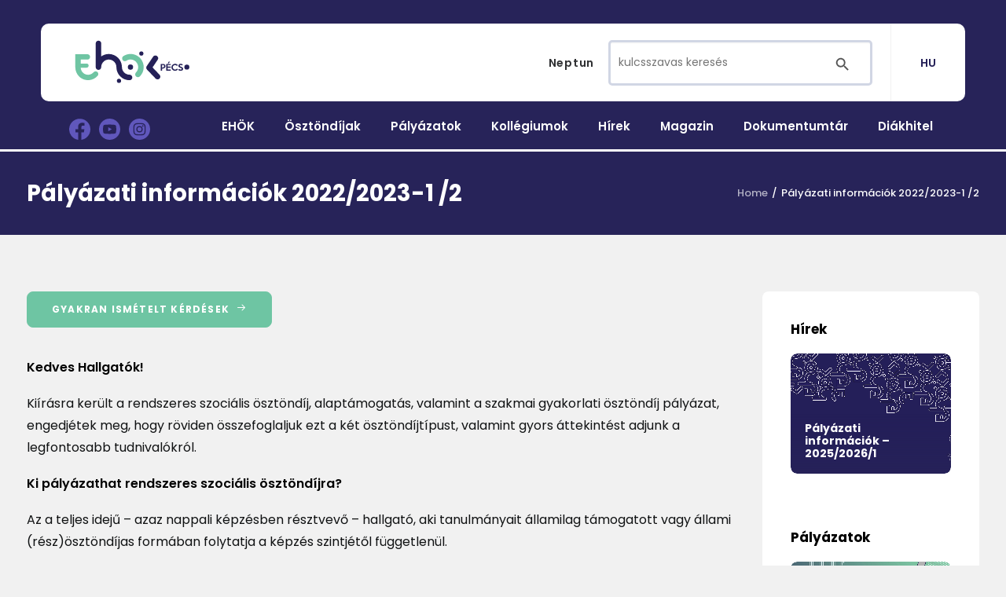

--- FILE ---
content_type: text/html; charset=UTF-8
request_url: https://pteehok.hu/palyazati-informaciok-2022-2023-1-2/
body_size: 16458
content:
<!DOCTYPE html>
<html class="no-touch" lang="hu-HU" prefix="og: https://ogp.me/ns#" xmlns="http://www.w3.org/1999/xhtml">
<head>
<meta http-equiv="Content-Type" content="text/html; charset=UTF-8">
<meta name="viewport" content="width=device-width, initial-scale=1">
<link rel="profile" href="http://gmpg.org/xfn/11">
<link rel="pingback" href="https://pteehok.hu/xmlrpc.php">
<link rel="alternate" hreflang="hu" href="https://pteehok.hu/palyazati-informaciok-2022-2023-1-2/" />
<link rel="alternate" hreflang="x-default" href="https://pteehok.hu/palyazati-informaciok-2022-2023-1-2/" />
<meta name="dlm-version" content="4.8.6">
<!-- Search Engine Optimization by Rank Math - https://rankmath.com/ -->
<title>Pályázati Információk 2022/2023-1 /2 - PTE EHÖK</title>
<meta name="description" content="GYAKRAN ISMÉTELT KÉRDÉSEKKedves Hallgatók!"/>
<meta name="robots" content="follow, index, max-snippet:-1, max-video-preview:-1, max-image-preview:large"/>
<link rel="canonical" href="https://pteehok.hu/palyazati-informaciok-2022-2023-1-2/" />
<meta property="og:locale" content="hu_HU" />
<meta property="og:type" content="article" />
<meta property="og:title" content="Pályázati Információk 2022/2023-1 /2 - PTE EHÖK" />
<meta property="og:description" content="GYAKRAN ISMÉTELT KÉRDÉSEKKedves Hallgatók!" />
<meta property="og:url" content="https://pteehok.hu/palyazati-informaciok-2022-2023-1-2/" />
<meta property="og:site_name" content="PTE EHÖK" />
<meta property="article:publisher" content="https://www.facebook.com/pteehok/" />
<meta property="og:updated_time" content="2022-08-29T15:18:39+01:00" />
<meta property="og:image" content="https://pteehok.hu/wp-content/uploads/2021/08/Facebook-GroupPhoto-Image-640x334-1.png" />
<meta property="og:image:secure_url" content="https://pteehok.hu/wp-content/uploads/2021/08/Facebook-GroupPhoto-Image-640x334-1.png" />
<meta property="og:image:width" content="640" />
<meta property="og:image:height" content="334" />
<meta property="og:image:alt" content="Pályázati információk 2022/2023-1 /2" />
<meta property="og:image:type" content="image/png" />
<meta property="article:published_time" content="2022-01-24T15:18:58+01:00" />
<meta property="article:modified_time" content="2022-08-29T15:18:39+01:00" />
<meta name="twitter:card" content="summary_large_image" />
<meta name="twitter:title" content="Pályázati Információk 2022/2023-1 /2 - PTE EHÖK" />
<meta name="twitter:description" content="GYAKRAN ISMÉTELT KÉRDÉSEKKedves Hallgatók!" />
<meta name="twitter:image" content="https://pteehok.hu/wp-content/uploads/2021/08/Facebook-GroupPhoto-Image-640x334-1.png" />
<meta name="twitter:label1" content="Olvasási idő" />
<meta name="twitter:data1" content="3 perc" />
<script type="application/ld+json" class="rank-math-schema">{"@context":"https://schema.org","@graph":[{"@type":["CollegeOrUniversity","Organization"],"@id":"https://pteehok.hu/#organization","name":"PTE EHOK","url":"https://pteehok.hu","sameAs":["https://www.facebook.com/pteehok/"],"logo":{"@type":"ImageObject","@id":"https://pteehok.hu/#logo","url":"https://pteehok.hu/wp-content/uploads/2021/08/Facebook-GroupPhoto-Image-640x334-1.png","contentUrl":"https://pteehok.hu/wp-content/uploads/2021/08/Facebook-GroupPhoto-Image-640x334-1.png","caption":"PTE EHOK","inLanguage":"hu","width":"640","height":"334"}},{"@type":"WebSite","@id":"https://pteehok.hu/#website","url":"https://pteehok.hu","name":"PTE EHOK","publisher":{"@id":"https://pteehok.hu/#organization"},"inLanguage":"hu"},{"@type":"ImageObject","@id":"https://pteehok.hu/wp-content/uploads/2021/08/Facebook-GroupPhoto-Image-640x334-1.png","url":"https://pteehok.hu/wp-content/uploads/2021/08/Facebook-GroupPhoto-Image-640x334-1.png","width":"640","height":"334","inLanguage":"hu"},{"@type":"WebPage","@id":"https://pteehok.hu/palyazati-informaciok-2022-2023-1-2/#webpage","url":"https://pteehok.hu/palyazati-informaciok-2022-2023-1-2/","name":"P\u00e1ly\u00e1zati Inform\u00e1ci\u00f3k 2022/2023-1 /2 - PTE EH\u00d6K","datePublished":"2022-01-24T15:18:58+01:00","dateModified":"2022-08-29T15:18:39+01:00","isPartOf":{"@id":"https://pteehok.hu/#website"},"primaryImageOfPage":{"@id":"https://pteehok.hu/wp-content/uploads/2021/08/Facebook-GroupPhoto-Image-640x334-1.png"},"inLanguage":"hu"},{"@type":"Person","@id":"https://pteehok.hu/palyazati-informaciok-2022-2023-1-2/#author","name":"Viktor","image":{"@type":"ImageObject","@id":"https://secure.gravatar.com/avatar/66a57313ce9d90aaa05e430eba1eff8b5d7f075108e992756c481ec21baca6c4?s=96&amp;d=mm&amp;r=g","url":"https://secure.gravatar.com/avatar/66a57313ce9d90aaa05e430eba1eff8b5d7f075108e992756c481ec21baca6c4?s=96&amp;d=mm&amp;r=g","caption":"Viktor","inLanguage":"hu"},"worksFor":{"@id":"https://pteehok.hu/#organization"}},{"@type":"Article","headline":"P\u00e1ly\u00e1zati Inform\u00e1ci\u00f3k 2022/2023-1 /2 - PTE EH\u00d6K","datePublished":"2022-01-24T15:18:58+01:00","dateModified":"2022-08-29T15:18:39+01:00","author":{"@id":"https://pteehok.hu/palyazati-informaciok-2022-2023-1-2/#author","name":"Viktor"},"publisher":{"@id":"https://pteehok.hu/#organization"},"description":"GYAKRAN ISM\u00c9TELT K\u00c9RD\u00c9SEKKedves Hallgat\u00f3k!","name":"P\u00e1ly\u00e1zati Inform\u00e1ci\u00f3k 2022/2023-1 /2 - PTE EH\u00d6K","@id":"https://pteehok.hu/palyazati-informaciok-2022-2023-1-2/#richSnippet","isPartOf":{"@id":"https://pteehok.hu/palyazati-informaciok-2022-2023-1-2/#webpage"},"image":{"@id":"https://pteehok.hu/wp-content/uploads/2021/08/Facebook-GroupPhoto-Image-640x334-1.png"},"inLanguage":"hu","mainEntityOfPage":{"@id":"https://pteehok.hu/palyazati-informaciok-2022-2023-1-2/#webpage"}}]}</script>
<!-- /Rank Math WordPress SEO plugin -->

<link rel='dns-prefetch' href='//fonts.googleapis.com' />
<link rel="alternate" type="application/rss+xml" title="PTE EHÖK &raquo; hírcsatorna" href="https://pteehok.hu/feed/" />
<link rel="alternate" type="application/rss+xml" title="PTE EHÖK &raquo; hozzászólás hírcsatorna" href="https://pteehok.hu/comments/feed/" />
<style id='wp-img-auto-sizes-contain-inline-css' type='text/css'>
img:is([sizes=auto i],[sizes^="auto," i]){contain-intrinsic-size:3000px 1500px}
/*# sourceURL=wp-img-auto-sizes-contain-inline-css */
</style>
<style id='classic-theme-styles-inline-css' type='text/css'>
/*! This file is auto-generated */
.wp-block-button__link{color:#fff;background-color:#32373c;border-radius:9999px;box-shadow:none;text-decoration:none;padding:calc(.667em + 2px) calc(1.333em + 2px);font-size:1.125em}.wp-block-file__button{background:#32373c;color:#fff;text-decoration:none}
/*# sourceURL=/wp-includes/css/classic-themes.min.css */
</style>
<link rel='stylesheet' id='wpml-blocks-css' href='https://pteehok.hu/wp-content/plugins/sitepress-multilingual-cms/dist/css/blocks/styles.css?ver=4.6.6' type='text/css' media='all' />
<link rel='stylesheet' id='eeb-css-frontend-css' href='https://pteehok.hu/wp-content/plugins/email-encoder-bundle/core/includes/assets/css/style.css?ver=230905-132752' type='text/css' media='all' />
<link rel='stylesheet' id='super-rss-reader-css' href='https://pteehok.hu/wp-content/plugins/super-rss-reader/public/css/style.min.css?ver=5.0' type='text/css' media='all' />
<link rel='stylesheet' id='uncodefont-google-css' href='//fonts.googleapis.com/css?family=Poppins%3A100%2C100italic%2C200%2C200italic%2C300%2C300italic%2Cregular%2Citalic%2C500%2C500italic%2C600%2C600italic%2C700%2C700italic%2C800%2C800italic%2C900%2C900italic&#038;subset=devanagari%2Clatin%2Clatin-ext&#038;ver=2.5.0.5' type='text/css' media='all' />
<link rel='stylesheet' id='uncode-privacy-css' href='https://pteehok.hu/wp-content/plugins/uncode-privacy/assets/css/uncode-privacy-public.css?ver=2.1.3' type='text/css' media='all' />
<link rel='stylesheet' id='wpml-menu-item-0-css' href='https://pteehok.hu/wp-content/plugins/sitepress-multilingual-cms/templates/language-switchers/menu-item/style.min.css?ver=1' type='text/css' media='all' />
<style id='wpml-menu-item-0-inline-css' type='text/css'>
.wpml-ls-slot-6, .wpml-ls-slot-6 a, .wpml-ls-slot-6 a:visited{color:#a3aec9;}.wpml-ls-slot-6:hover, .wpml-ls-slot-6:hover a, .wpml-ls-slot-6 a:hover{color:#121d46;}.wpml-ls-slot-6.wpml-ls-current-language, .wpml-ls-slot-6.wpml-ls-current-language a, .wpml-ls-slot-6.wpml-ls-current-language a:visited{color:#121d46;}.wpml-ls-slot-6.wpml-ls-current-language:hover, .wpml-ls-slot-6.wpml-ls-current-language:hover a, .wpml-ls-slot-6.wpml-ls-current-language a:hover{color:#a3aec9;}
/*# sourceURL=wpml-menu-item-0-inline-css */
</style>
<link rel='stylesheet' id='ivory-search-styles-css' href='https://pteehok.hu/wp-content/plugins/add-search-to-menu/public/css/ivory-search.min.css?ver=5.5.2' type='text/css' media='all' />
<link rel='stylesheet' id='uncode-style-css' href='https://pteehok.hu/wp-content/themes/uncode/library/css/style.css' type='text/css' media='all' />
<style id='uncode-style-inline-css' type='text/css'>

@media (min-width: 960px) { .limit-width { max-width: 1440px; margin: auto;}}
body.menu-custom-padding .col-lg-0.logo-container, body.menu-custom-padding .col-lg-2.logo-container, body.menu-custom-padding .col-lg-12 .logo-container, body.menu-custom-padding .col-lg-4.logo-container { padding-top: 18px; padding-bottom: 18px; }
body.menu-custom-padding .col-lg-0.logo-container.shrinked, body.menu-custom-padding .col-lg-2.logo-container.shrinked, body.menu-custom-padding .col-lg-12 .logo-container.shrinked, body.menu-custom-padding .col-lg-4.logo-container.shrinked { padding-top: 9px; padding-bottom: 9px; }
@media (max-width: 959px) { body.menu-custom-padding .menu-container .logo-container { padding-top: 27px !important; padding-bottom: 27px !important; } }
#changer-back-color { transition: background-color 1000ms cubic-bezier(0.25, 1, 0.5, 1) !important; } #changer-back-color > div { transition: opacity 1000ms cubic-bezier(0.25, 1, 0.5, 1) !important; } body.bg-changer-init.disable-hover .main-wrapper .style-light,  body.bg-changer-init.disable-hover .main-wrapper .style-light h1,  body.bg-changer-init.disable-hover .main-wrapper .style-light h2, body.bg-changer-init.disable-hover .main-wrapper .style-light h3, body.bg-changer-init.disable-hover .main-wrapper .style-light h4, body.bg-changer-init.disable-hover .main-wrapper .style-light h5, body.bg-changer-init.disable-hover .main-wrapper .style-light h6, body.bg-changer-init.disable-hover .main-wrapper .style-light a, body.bg-changer-init.disable-hover .main-wrapper .style-dark, body.bg-changer-init.disable-hover .main-wrapper .style-dark h1, body.bg-changer-init.disable-hover .main-wrapper .style-dark h2, body.bg-changer-init.disable-hover .main-wrapper .style-dark h3, body.bg-changer-init.disable-hover .main-wrapper .style-dark h4, body.bg-changer-init.disable-hover .main-wrapper .style-dark h5, body.bg-changer-init.disable-hover .main-wrapper .style-dark h6, body.bg-changer-init.disable-hover .main-wrapper .style-dark a { transition: color 1000ms cubic-bezier(0.25, 1, 0.5, 1) !important; } body.bg-changer-init.disable-hover .main-wrapper .heading-text-highlight-inner { transition-property: right, background; transition-duration: 1000ms }
/*# sourceURL=uncode-style-inline-css */
</style>
<link rel='stylesheet' id='uncode-icons-css' href='https://pteehok.hu/wp-content/themes/uncode/library/css/uncode-icons.css' type='text/css' media='all' />
<link rel='stylesheet' id='uncode-custom-style-css' href='https://pteehok.hu/wp-content/themes/uncode/library/css/style-custom.css' type='text/css' media='all' />
<link rel='stylesheet' id='child-style-css' href='https://pteehok.hu/wp-content/themes/uncode-child/style.css' type='text/css' media='all' />
<link rel='stylesheet' id='child-style-custom-css' href='https://pteehok.hu/wp-content/themes/uncode-child/custom.css' type='text/css' media='all' />
<script type="text/javascript" src="https://pteehok.hu/wp-includes/js/jquery/jquery.min.js?ver=3.7.1" id="jquery-core-js"></script>
<script type="text/javascript" src="https://pteehok.hu/wp-includes/js/jquery/jquery-migrate.min.js?ver=3.4.1" id="jquery-migrate-js"></script>
<script type="text/javascript" src="https://pteehok.hu/wp-content/plugins/email-encoder-bundle/core/includes/assets/js/custom.js?ver=230828-114259" id="eeb-js-frontend-js"></script>
<script type="text/javascript" src="https://pteehok.hu/wp-content/plugins/super-rss-reader/public/js/jquery.easy-ticker.min.js?ver=5.0" id="jquery-easy-ticker-js"></script>
<script type="text/javascript" src="https://pteehok.hu/wp-content/plugins/super-rss-reader/public/js/script.min.js?ver=5.0" id="super-rss-reader-js"></script>
<script type="text/javascript" id="uncode-init-js-extra">
/* <![CDATA[ */
var SiteParameters = {"days":"days","hours":"hours","minutes":"minutes","seconds":"seconds","constant_scroll":"on","scroll_speed":"2","parallax_factor":"0.25","loading":"Loading\u2026","slide_name":"slide","slide_footer":"footer","ajax_url":"https://pteehok.hu/wp-admin/admin-ajax.php","nonce_adaptive_images":"de7ef03f21","nonce_srcset_async":"dd2877b45d","enable_debug":"","block_mobile_videos":"","is_frontend_editor":"","mobile_parallax_allowed":"","wireframes_plugin_active":"1","sticky_elements":"off","lazyload_type":"","resize_quality":"70","register_metadata":"1","bg_changer_time":"1000","update_wc_fragments":"1","optimize_shortpixel_image":"","custom_cursor_selector":"[href], .trigger-overlay, .owl-next, .owl-prev, .owl-dot, input[type=\"submit\"], button[type=\"submit\"], a[class^=\"ilightbox\"], .ilightbox-thumbnail, .ilightbox-prev, .ilightbox-next, .overlay-close, .unmodal-close, .qty-inset \u003E span, .share-button li, .uncode-post-titles .tmb.tmb-click-area, .btn-link, .tmb-click-row .t-inside","mobile_parallax_animation":""};
//# sourceURL=uncode-init-js-extra
/* ]]> */
</script>
<script type="text/javascript" src="https://pteehok.hu/wp-content/themes/uncode/library/js/init.min.js" id="uncode-init-js"></script>
<link rel="https://api.w.org/" href="https://pteehok.hu/wp-json/" /><link rel="alternate" title="JSON" type="application/json" href="https://pteehok.hu/wp-json/wp/v2/pages/14096" /><link rel="EditURI" type="application/rsd+xml" title="RSD" href="https://pteehok.hu/xmlrpc.php?rsd" />

<link rel='shortlink' href='https://pteehok.hu/?p=14096' />
<meta name="generator" content="WPML ver:4.6.6 stt:23;" />
<style type="text/css">
.feedzy-rss-link-icon:after {
	content: url("https://pteehok.hu/wp-content/plugins/feedzy-rss-feeds/img/external-link.png");
	margin-left: 3px;
}
</style>
		<noscript><style> .wpb_animate_when_almost_visible { opacity: 1; }</style></noscript>			<style type="text/css" media="screen">
			/* Ivory search custom CSS code */
			.is-form-style.is-form-style-3 label{
min-width: 310px;
}

.is-ajax-search-result{
    max-width: 305px!important;
    border-radius: 5px!important;
    background: #D1D6E4!important;
    padding: 3px!important;
   margin-top: 3px!important;
}			</style>
					<style type="text/css">
					.is-form-style-1.is-form-id-94 .is-search-input:focus,
			.is-form-style-1.is-form-id-94 .is-search-input:hover,
			.is-form-style-1.is-form-id-94 .is-search-input,
			.is-form-style-2.is-form-id-94 .is-search-input:focus,
			.is-form-style-2.is-form-id-94 .is-search-input:hover,
			.is-form-style-2.is-form-id-94 .is-search-input,
			.is-form-style-3.is-form-id-94 .is-search-input:focus,
			.is-form-style-3.is-form-id-94 .is-search-input:hover,
			.is-form-style-3.is-form-id-94 .is-search-input,
			.is-form-id-94 .is-search-input:focus,
			.is-form-id-94 .is-search-input:hover,
			.is-form-id-94 .is-search-input {
                                                                border-color: #d1d6e4 !important;                                background-color: #ffffff !important;			}
                        			</style>
		<style id='global-styles-inline-css' type='text/css'>
:root{--wp--preset--aspect-ratio--square: 1;--wp--preset--aspect-ratio--4-3: 4/3;--wp--preset--aspect-ratio--3-4: 3/4;--wp--preset--aspect-ratio--3-2: 3/2;--wp--preset--aspect-ratio--2-3: 2/3;--wp--preset--aspect-ratio--16-9: 16/9;--wp--preset--aspect-ratio--9-16: 9/16;--wp--preset--color--black: #000000;--wp--preset--color--cyan-bluish-gray: #abb8c3;--wp--preset--color--white: #ffffff;--wp--preset--color--pale-pink: #f78da7;--wp--preset--color--vivid-red: #cf2e2e;--wp--preset--color--luminous-vivid-orange: #ff6900;--wp--preset--color--luminous-vivid-amber: #fcb900;--wp--preset--color--light-green-cyan: #7bdcb5;--wp--preset--color--vivid-green-cyan: #00d084;--wp--preset--color--pale-cyan-blue: #8ed1fc;--wp--preset--color--vivid-cyan-blue: #0693e3;--wp--preset--color--vivid-purple: #9b51e0;--wp--preset--gradient--vivid-cyan-blue-to-vivid-purple: linear-gradient(135deg,rgb(6,147,227) 0%,rgb(155,81,224) 100%);--wp--preset--gradient--light-green-cyan-to-vivid-green-cyan: linear-gradient(135deg,rgb(122,220,180) 0%,rgb(0,208,130) 100%);--wp--preset--gradient--luminous-vivid-amber-to-luminous-vivid-orange: linear-gradient(135deg,rgb(252,185,0) 0%,rgb(255,105,0) 100%);--wp--preset--gradient--luminous-vivid-orange-to-vivid-red: linear-gradient(135deg,rgb(255,105,0) 0%,rgb(207,46,46) 100%);--wp--preset--gradient--very-light-gray-to-cyan-bluish-gray: linear-gradient(135deg,rgb(238,238,238) 0%,rgb(169,184,195) 100%);--wp--preset--gradient--cool-to-warm-spectrum: linear-gradient(135deg,rgb(74,234,220) 0%,rgb(151,120,209) 20%,rgb(207,42,186) 40%,rgb(238,44,130) 60%,rgb(251,105,98) 80%,rgb(254,248,76) 100%);--wp--preset--gradient--blush-light-purple: linear-gradient(135deg,rgb(255,206,236) 0%,rgb(152,150,240) 100%);--wp--preset--gradient--blush-bordeaux: linear-gradient(135deg,rgb(254,205,165) 0%,rgb(254,45,45) 50%,rgb(107,0,62) 100%);--wp--preset--gradient--luminous-dusk: linear-gradient(135deg,rgb(255,203,112) 0%,rgb(199,81,192) 50%,rgb(65,88,208) 100%);--wp--preset--gradient--pale-ocean: linear-gradient(135deg,rgb(255,245,203) 0%,rgb(182,227,212) 50%,rgb(51,167,181) 100%);--wp--preset--gradient--electric-grass: linear-gradient(135deg,rgb(202,248,128) 0%,rgb(113,206,126) 100%);--wp--preset--gradient--midnight: linear-gradient(135deg,rgb(2,3,129) 0%,rgb(40,116,252) 100%);--wp--preset--font-size--small: 13px;--wp--preset--font-size--medium: 20px;--wp--preset--font-size--large: 36px;--wp--preset--font-size--x-large: 42px;--wp--preset--spacing--20: 0.44rem;--wp--preset--spacing--30: 0.67rem;--wp--preset--spacing--40: 1rem;--wp--preset--spacing--50: 1.5rem;--wp--preset--spacing--60: 2.25rem;--wp--preset--spacing--70: 3.38rem;--wp--preset--spacing--80: 5.06rem;--wp--preset--shadow--natural: 6px 6px 9px rgba(0, 0, 0, 0.2);--wp--preset--shadow--deep: 12px 12px 50px rgba(0, 0, 0, 0.4);--wp--preset--shadow--sharp: 6px 6px 0px rgba(0, 0, 0, 0.2);--wp--preset--shadow--outlined: 6px 6px 0px -3px rgb(255, 255, 255), 6px 6px rgb(0, 0, 0);--wp--preset--shadow--crisp: 6px 6px 0px rgb(0, 0, 0);}:where(.is-layout-flex){gap: 0.5em;}:where(.is-layout-grid){gap: 0.5em;}body .is-layout-flex{display: flex;}.is-layout-flex{flex-wrap: wrap;align-items: center;}.is-layout-flex > :is(*, div){margin: 0;}body .is-layout-grid{display: grid;}.is-layout-grid > :is(*, div){margin: 0;}:where(.wp-block-columns.is-layout-flex){gap: 2em;}:where(.wp-block-columns.is-layout-grid){gap: 2em;}:where(.wp-block-post-template.is-layout-flex){gap: 1.25em;}:where(.wp-block-post-template.is-layout-grid){gap: 1.25em;}.has-black-color{color: var(--wp--preset--color--black) !important;}.has-cyan-bluish-gray-color{color: var(--wp--preset--color--cyan-bluish-gray) !important;}.has-white-color{color: var(--wp--preset--color--white) !important;}.has-pale-pink-color{color: var(--wp--preset--color--pale-pink) !important;}.has-vivid-red-color{color: var(--wp--preset--color--vivid-red) !important;}.has-luminous-vivid-orange-color{color: var(--wp--preset--color--luminous-vivid-orange) !important;}.has-luminous-vivid-amber-color{color: var(--wp--preset--color--luminous-vivid-amber) !important;}.has-light-green-cyan-color{color: var(--wp--preset--color--light-green-cyan) !important;}.has-vivid-green-cyan-color{color: var(--wp--preset--color--vivid-green-cyan) !important;}.has-pale-cyan-blue-color{color: var(--wp--preset--color--pale-cyan-blue) !important;}.has-vivid-cyan-blue-color{color: var(--wp--preset--color--vivid-cyan-blue) !important;}.has-vivid-purple-color{color: var(--wp--preset--color--vivid-purple) !important;}.has-black-background-color{background-color: var(--wp--preset--color--black) !important;}.has-cyan-bluish-gray-background-color{background-color: var(--wp--preset--color--cyan-bluish-gray) !important;}.has-white-background-color{background-color: var(--wp--preset--color--white) !important;}.has-pale-pink-background-color{background-color: var(--wp--preset--color--pale-pink) !important;}.has-vivid-red-background-color{background-color: var(--wp--preset--color--vivid-red) !important;}.has-luminous-vivid-orange-background-color{background-color: var(--wp--preset--color--luminous-vivid-orange) !important;}.has-luminous-vivid-amber-background-color{background-color: var(--wp--preset--color--luminous-vivid-amber) !important;}.has-light-green-cyan-background-color{background-color: var(--wp--preset--color--light-green-cyan) !important;}.has-vivid-green-cyan-background-color{background-color: var(--wp--preset--color--vivid-green-cyan) !important;}.has-pale-cyan-blue-background-color{background-color: var(--wp--preset--color--pale-cyan-blue) !important;}.has-vivid-cyan-blue-background-color{background-color: var(--wp--preset--color--vivid-cyan-blue) !important;}.has-vivid-purple-background-color{background-color: var(--wp--preset--color--vivid-purple) !important;}.has-black-border-color{border-color: var(--wp--preset--color--black) !important;}.has-cyan-bluish-gray-border-color{border-color: var(--wp--preset--color--cyan-bluish-gray) !important;}.has-white-border-color{border-color: var(--wp--preset--color--white) !important;}.has-pale-pink-border-color{border-color: var(--wp--preset--color--pale-pink) !important;}.has-vivid-red-border-color{border-color: var(--wp--preset--color--vivid-red) !important;}.has-luminous-vivid-orange-border-color{border-color: var(--wp--preset--color--luminous-vivid-orange) !important;}.has-luminous-vivid-amber-border-color{border-color: var(--wp--preset--color--luminous-vivid-amber) !important;}.has-light-green-cyan-border-color{border-color: var(--wp--preset--color--light-green-cyan) !important;}.has-vivid-green-cyan-border-color{border-color: var(--wp--preset--color--vivid-green-cyan) !important;}.has-pale-cyan-blue-border-color{border-color: var(--wp--preset--color--pale-cyan-blue) !important;}.has-vivid-cyan-blue-border-color{border-color: var(--wp--preset--color--vivid-cyan-blue) !important;}.has-vivid-purple-border-color{border-color: var(--wp--preset--color--vivid-purple) !important;}.has-vivid-cyan-blue-to-vivid-purple-gradient-background{background: var(--wp--preset--gradient--vivid-cyan-blue-to-vivid-purple) !important;}.has-light-green-cyan-to-vivid-green-cyan-gradient-background{background: var(--wp--preset--gradient--light-green-cyan-to-vivid-green-cyan) !important;}.has-luminous-vivid-amber-to-luminous-vivid-orange-gradient-background{background: var(--wp--preset--gradient--luminous-vivid-amber-to-luminous-vivid-orange) !important;}.has-luminous-vivid-orange-to-vivid-red-gradient-background{background: var(--wp--preset--gradient--luminous-vivid-orange-to-vivid-red) !important;}.has-very-light-gray-to-cyan-bluish-gray-gradient-background{background: var(--wp--preset--gradient--very-light-gray-to-cyan-bluish-gray) !important;}.has-cool-to-warm-spectrum-gradient-background{background: var(--wp--preset--gradient--cool-to-warm-spectrum) !important;}.has-blush-light-purple-gradient-background{background: var(--wp--preset--gradient--blush-light-purple) !important;}.has-blush-bordeaux-gradient-background{background: var(--wp--preset--gradient--blush-bordeaux) !important;}.has-luminous-dusk-gradient-background{background: var(--wp--preset--gradient--luminous-dusk) !important;}.has-pale-ocean-gradient-background{background: var(--wp--preset--gradient--pale-ocean) !important;}.has-electric-grass-gradient-background{background: var(--wp--preset--gradient--electric-grass) !important;}.has-midnight-gradient-background{background: var(--wp--preset--gradient--midnight) !important;}.has-small-font-size{font-size: var(--wp--preset--font-size--small) !important;}.has-medium-font-size{font-size: var(--wp--preset--font-size--medium) !important;}.has-large-font-size{font-size: var(--wp--preset--font-size--large) !important;}.has-x-large-font-size{font-size: var(--wp--preset--font-size--x-large) !important;}
/*# sourceURL=global-styles-inline-css */
</style>
<link rel='stylesheet' id='ivory-ajax-search-styles-css' href='https://pteehok.hu/wp-content/plugins/add-search-to-menu/public/css/ivory-ajax-search.min.css?ver=5.5.2' type='text/css' media='all' />
</head>
<body class="wp-singular page-template-default page page-id-14096 wp-theme-uncode wp-child-theme-uncode-child  style-color-bg-bg uncode group-blog hormenu-position-left megamenu-full-submenu hmenu hmenu-position-right header-full-width main-center-align menu-custom-padding menu-has-cta mobile-parallax-not-allowed ilb-no-bounce uncode-btn-round qw-body-scroll-disabled wpb-js-composer js-comp-ver-6.7.0 vc_responsive" data-border="0">
		<div class="body-borders" data-border="0"><div class="top-border body-border-shadow"></div><div class="right-border body-border-shadow"></div><div class="bottom-border body-border-shadow"></div><div class="left-border body-border-shadow"></div><div class="top-border style-light-bg"></div><div class="right-border style-light-bg"></div><div class="bottom-border style-light-bg"></div><div class="left-border style-light-bg"></div></div>	<div class="box-wrapper">
		<div class="box-container">
		<script type="text/javascript" id="initBox">UNCODE.initBox();</script>
		<div class="menu-wrapper menu-no-arrows">
													<header id="masthead" class="navbar menu-primary menu-light submenu-light style-light-original menu-animated menu-with-logo">
														<div class="menu-container style-color-pc-bg menu-no-borders">
															<div class="row-menu">
																<div class="row-menu-inner">
																	<div id="logo-container-mobile" class="col-lg-0 logo-container middle">
																		<div id="main-logo" class="navbar-header style-light">
																			<a href="https://pteehok.hu/" class="navbar-brand" data-padding-shrink ="9" data-minheight="20"><div class="logo-image main-logo logo-skinnable" data-maxheight="63" style="height: 63px;"><img decoding="async" src="https://pteehok.hu/wp-content/uploads/2021/06/pte-ehok-pecs.svg" alt="logo" width="157" height="58" class="img-responsive" /></div></a>
																		</div>
																		<div class="mmb-container"><div class="mobile-additional-icons"></div><div class="mobile-menu-button 1 mobile-menu-button-light lines-button x2"><span class="lines"></span></div></div>
																	</div>
																	<div class="col-lg-12 main-menu-container middle">
																		<div class="menu-horizontal">
																			<div class="menu-horizontal-inner">
																				<div class="nav navbar-nav navbar-main navbar-nav-first"><ul id="menu-primary-menu" class="menu-primary-inner menu-smart sm"><li id="menu-item-11600" class="menu-item menu-item-type-custom menu-item-object-custom menu-item-11600 menu-item-link"><a title="Neptun" target="_blank" href="https://neptun.pte.hu">Neptun<i class="fa fa-angle-right fa-dropdown"></i></a></li>
<li id="menu-item-105" class="menu-item-button"><form data-min-no-for-search=1 data-result-box-max-height=400 data-form-id=94 class="is-search-form is-form-style is-form-style-3 is-form-id-94 is-ajax-search" action="https://pteehok.hu/" method="get" role="search" ><label for="is-search-input-94"><span class="is-screen-reader-text">Search for:</span><input  type="search" id="is-search-input-94" name="s" value="" class="is-search-input" placeholder="kulcsszavas keresés" autocomplete=off /><span class="is-loader-image" style="display: none;background-image:url(https://pteehok.hu/wp-content/plugins/add-search-to-menu/public/images/spinner.gif);" ></span></label><button type="submit" class="is-search-submit"><span class="is-screen-reader-text">Search Button</span><span class="is-search-icon"><svg focusable="false" aria-label="Search" xmlns="http://www.w3.org/2000/svg" viewBox="0 0 24 24" width="24px"><path d="M15.5 14h-.79l-.28-.27C15.41 12.59 16 11.11 16 9.5 16 5.91 13.09 3 9.5 3S3 5.91 3 9.5 5.91 16 9.5 16c1.61 0 3.09-.59 4.23-1.57l.27.28v.79l5 4.99L20.49 19l-4.99-5zm-6 0C7.01 14 5 11.99 5 9.5S7.01 5 9.5 5 14 7.01 14 9.5 11.99 14 9.5 14z"></path></svg></span></button><input type="hidden" name="id" value="94" /></form></li>
</ul></div><div class="desktop-hidden">
														 							<div class="menu-accordion"><ul id="menu-secondary-menu-1" class="menu-smart sm sm-vertical mobile-secondary-menu"><li class="menu-item menu-item-type-custom menu-item-object-custom menu-item-has-children menu-item-11525 dropdown menu-item-link"><a title="EHÖK" href="#" data-toggle="dropdown" class="dropdown-toggle" data-type="title">EHÖK<i class="fa fa-angle-down fa-dropdown"></i></a>
<ul role="menu" class="drop-menu">
	<li class="menu-item menu-item-type-custom menu-item-object-custom menu-item-has-children menu-item-11521 dropdown"><a title="Egyetemi Hallgatói Önkormányzat" href="#" data-type="title">Egyetemi Hallgatói Önkormányzat<i class="fa fa-angle-down fa-dropdown"></i></a>
	<ul role="menu" class="drop-menu">
		<li class="menu-item menu-item-type-post_type menu-item-object-page menu-item-11406"><a title="Elnöki köszöntő" href="https://pteehok.hu/egyetemi-hallgatoi-onkormanyzat/elnoki-koszonto/">Elnöki köszöntő<i class="fa fa-angle-right fa-dropdown"></i></a></li>
		<li class="menu-item menu-item-type-post_type menu-item-object-page menu-item-11405"><a title="Bemutatkozás" href="https://pteehok.hu/egyetemi-hallgatoi-onkormanyzat/bemutatkozas/">Bemutatkozás<i class="fa fa-angle-right fa-dropdown"></i></a></li>
		<li class="menu-item menu-item-type-post_type menu-item-object-page menu-item-11520"><a title="Munkatársak" href="https://pteehok.hu/egyetemi-hallgatoi-onkormanyzat/munkatarsak/">Munkatársak<i class="fa fa-angle-right fa-dropdown"></i></a></li>
		<li class="menu-item menu-item-type-post_type menu-item-object-page menu-item-15405"><a title="Nyitvatartás" href="https://pteehok.hu/ugyfelszolgalat/">Nyitvatartás<i class="fa fa-angle-right fa-dropdown"></i></a></li>
	</ul>
</li>
	<li class="menu-item menu-item-type-post_type menu-item-object-page menu-item-15406"><a title="Központi Pályázati és Szolgáltató Iroda" href="https://pteehok.hu/ugyfelszolgalat/">Központi Pályázati és Szolgáltató Iroda<i class="fa fa-angle-right fa-dropdown"></i></a></li>
</ul>
</li>
<li class="menu-item menu-item-type-custom menu-item-object-custom menu-item-has-children menu-item-205 dropdown menu-item-link"><a title="Ösztöndíjak" href="#" data-toggle="dropdown" class="dropdown-toggle" data-type="title">Ösztöndíjak<i class="fa fa-angle-down fa-dropdown"></i></a>
<ul role="menu" class="drop-menu">
	<li class="menu-item menu-item-type-post_type menu-item-object-page menu-item-194"><a title="Szociális alapú ösztöndíjak" href="https://pteehok.hu/osztondijak/szocialis-alapu-osztondijak/">Szociális alapú ösztöndíjak<i class="fa fa-angle-right fa-dropdown"></i></a></li>
	<li class="menu-item menu-item-type-post_type menu-item-object-page menu-item-193"><a title="Tanulmányi alapú ösztöndíjak" href="https://pteehok.hu/osztondijak/tanulmanyi-alapu-osztondijak/">Tanulmányi alapú ösztöndíjak<i class="fa fa-angle-right fa-dropdown"></i></a></li>
	<li class="menu-item menu-item-type-post_type menu-item-object-page menu-item-192"><a title="Mobilitás" href="https://pteehok.hu/osztondijak/mobilitas/">Mobilitás<i class="fa fa-angle-right fa-dropdown"></i></a></li>
</ul>
</li>
<li class="menu-item menu-item-type-post_type menu-item-object-page menu-item-61 menu-item-link"><a title="Pályázatok" href="https://pteehok.hu/palyazatok/">Pályázatok<i class="fa fa-angle-right fa-dropdown"></i></a></li>
<li class="menu-item menu-item-type-custom menu-item-object-custom menu-item-has-children menu-item-209 dropdown menu-item-link"><a title="Kollégiumok" href="#" data-toggle="dropdown" class="dropdown-toggle" data-type="title">Kollégiumok<i class="fa fa-angle-down fa-dropdown"></i></a>
<ul role="menu" class="drop-menu">
	<li class="menu-item menu-item-type-custom menu-item-object-custom menu-item-16632"><a title="Jelentkezés" href="https://pteehok.hu/palyazatok/elsoeves-kollegium-2025/">Jelentkezés<i class="fa fa-angle-right fa-dropdown"></i></a></li>
	<li class="menu-item menu-item-type-post_type menu-item-object-page menu-item-236"><a title="Kollégiumokról" href="https://pteehok.hu/kollegiumok/">Kollégiumokról<i class="fa fa-angle-right fa-dropdown"></i></a></li>
	<li class="menu-item menu-item-type-post_type menu-item-object-page menu-item-246"><a title="Gyakran ismételt kérdések" href="https://pteehok.hu/kollegiumok/gyakran-ismetelt-kerdesek/">Gyakran ismételt kérdések<i class="fa fa-angle-right fa-dropdown"></i></a></li>
</ul>
</li>
<li class="menu-item menu-item-type-post_type menu-item-object-page menu-item-59 menu-item-link"><a title="Hírek" href="https://pteehok.hu/hirek/">Hírek<i class="fa fa-angle-right fa-dropdown"></i></a></li>
<li class="menu-item menu-item-type-custom menu-item-object-custom menu-item-12682 menu-item-link"><a title="Magazin" href="https://1367.hu/">Magazin<i class="fa fa-angle-right fa-dropdown"></i></a></li>
<li class="menu-item menu-item-type-post_type menu-item-object-page menu-item-58 menu-item-link"><a title="Dokumentumtár" href="https://pteehok.hu/dokumentumtar/">Dokumentumtár<i class="fa fa-angle-right fa-dropdown"></i></a></li>
<li class="menu-item menu-item-type-post_type menu-item-object-page menu-item-13021 menu-item-link"><a title="Diákhitel" href="https://pteehok.hu/diakhitel/">Diákhitel<i class="fa fa-angle-right fa-dropdown"></i></a></li>
</ul></div></div><div class="nav navbar-nav navbar-cta navbar-nav-last"><ul id="menu-cta" class="menu-cta-inner menu-smart sm"><li id="menu-item-wpml-ls-6-hu" class="menu-item wpml-ls-slot-6 wpml-ls-item wpml-ls-item-hu wpml-ls-current-language wpml-ls-menu-item wpml-ls-first-item wpml-ls-last-item menu-item-type-wpml_ls_menu_item menu-item-object-wpml_ls_menu_item menu-item-wpml-ls-6-hu menu-item-link"><a title="HU" href="https://pteehok.hu/palyazati-informaciok-2022-2023-1-2/"><span class="wpml-ls-native" lang="hu">HU</span><i class="fa fa-angle-right fa-dropdown"></i></a></li>
</ul></div></div>
																		</div>
																	</div>
																</div>
															</div>
														</div>
													</header>
													<div class="top-menu mobile-hidden tablet-hidden navbar menu-secondary menu-dark submenu-dark style-color-wayh-bg top-menu-padding">
																		<div class="row-menu">
																			<div class="row-menu-inner">
																				<div class="col-lg-0 middle">
																					<div class="menu-bloginfo">
																						<div class="menu-bloginfo-inner style-dark">
																							<p><a href="https://www.facebook.com/pteehok/" target="_blank" rel="noopener"><img decoding="async" class="alignnone wp-image-119 size-full" src="https://pteehok.hu/wp-content/uploads/2021/06/facebook.svg" alt="" width="27" height="27" /></a> <a href="https://www.youtube.com/user/pteehok" target="_blank" rel="noopener"><img decoding="async" class="alignnone wp-image-125 size-full" src="https://pteehok.hu/wp-content/uploads/2021/06/youtube.svg" alt="" width="27" height="27" /></a> <a href="https://www.instagram.com/pteehok/" target="_blank" rel="noopener"><img decoding="async" class="alignnone wp-image-122 size-full" src="https://pteehok.hu/wp-content/uploads/2021/06/instagram.svg" alt="" width="27" height="27" /></a></p>
																						</div>
																					</div>
																				</div>
																				<div class="col-lg-12 menu-horizontal">
																					<div class="navbar-topmenu navbar-nav-last"><ul id="menu-secondary-menu" class="menu-smart menu-mini sm"><li id="menu-item-11525" class="menu-item menu-item-type-custom menu-item-object-custom menu-item-has-children menu-item-11525 dropdown menu-item-link"><a title="EHÖK" href="#" data-toggle="dropdown" class="dropdown-toggle" data-type="title">EHÖK<i class="fa fa-angle-down fa-dropdown"></i></a>
<ul role="menu" class="drop-menu">
	<li id="menu-item-11521" class="menu-item menu-item-type-custom menu-item-object-custom menu-item-has-children menu-item-11521 dropdown"><a title="Egyetemi Hallgatói Önkormányzat" href="#" data-type="title">Egyetemi Hallgatói Önkormányzat<i class="fa fa-angle-down fa-dropdown"></i></a>
	<ul role="menu" class="drop-menu">
		<li id="menu-item-11406" class="menu-item menu-item-type-post_type menu-item-object-page menu-item-11406"><a title="Elnöki köszöntő" href="https://pteehok.hu/egyetemi-hallgatoi-onkormanyzat/elnoki-koszonto/">Elnöki köszöntő<i class="fa fa-angle-right fa-dropdown"></i></a></li>
		<li id="menu-item-11405" class="menu-item menu-item-type-post_type menu-item-object-page menu-item-11405"><a title="Bemutatkozás" href="https://pteehok.hu/egyetemi-hallgatoi-onkormanyzat/bemutatkozas/">Bemutatkozás<i class="fa fa-angle-right fa-dropdown"></i></a></li>
		<li id="menu-item-11520" class="menu-item menu-item-type-post_type menu-item-object-page menu-item-11520"><a title="Munkatársak" href="https://pteehok.hu/egyetemi-hallgatoi-onkormanyzat/munkatarsak/">Munkatársak<i class="fa fa-angle-right fa-dropdown"></i></a></li>
		<li id="menu-item-15405" class="menu-item menu-item-type-post_type menu-item-object-page menu-item-15405"><a title="Nyitvatartás" href="https://pteehok.hu/ugyfelszolgalat/">Nyitvatartás<i class="fa fa-angle-right fa-dropdown"></i></a></li>
	</ul>
</li>
	<li id="menu-item-15406" class="menu-item menu-item-type-post_type menu-item-object-page menu-item-15406"><a title="Központi Pályázati és Szolgáltató Iroda" href="https://pteehok.hu/ugyfelszolgalat/">Központi Pályázati és Szolgáltató Iroda<i class="fa fa-angle-right fa-dropdown"></i></a></li>
</ul>
</li>
<li id="menu-item-205" class="menu-item menu-item-type-custom menu-item-object-custom menu-item-has-children menu-item-205 dropdown menu-item-link"><a title="Ösztöndíjak" href="#" data-toggle="dropdown" class="dropdown-toggle" data-type="title">Ösztöndíjak<i class="fa fa-angle-down fa-dropdown"></i></a>
<ul role="menu" class="drop-menu">
	<li id="menu-item-194" class="menu-item menu-item-type-post_type menu-item-object-page menu-item-194"><a title="Szociális alapú ösztöndíjak" href="https://pteehok.hu/osztondijak/szocialis-alapu-osztondijak/">Szociális alapú ösztöndíjak<i class="fa fa-angle-right fa-dropdown"></i></a></li>
	<li id="menu-item-193" class="menu-item menu-item-type-post_type menu-item-object-page menu-item-193"><a title="Tanulmányi alapú ösztöndíjak" href="https://pteehok.hu/osztondijak/tanulmanyi-alapu-osztondijak/">Tanulmányi alapú ösztöndíjak<i class="fa fa-angle-right fa-dropdown"></i></a></li>
	<li id="menu-item-192" class="menu-item menu-item-type-post_type menu-item-object-page menu-item-192"><a title="Mobilitás" href="https://pteehok.hu/osztondijak/mobilitas/">Mobilitás<i class="fa fa-angle-right fa-dropdown"></i></a></li>
</ul>
</li>
<li id="menu-item-61" class="menu-item menu-item-type-post_type menu-item-object-page menu-item-61 menu-item-link"><a title="Pályázatok" href="https://pteehok.hu/palyazatok/">Pályázatok<i class="fa fa-angle-right fa-dropdown"></i></a></li>
<li id="menu-item-209" class="menu-item menu-item-type-custom menu-item-object-custom menu-item-has-children menu-item-209 dropdown menu-item-link"><a title="Kollégiumok" href="#" data-toggle="dropdown" class="dropdown-toggle" data-type="title">Kollégiumok<i class="fa fa-angle-down fa-dropdown"></i></a>
<ul role="menu" class="drop-menu">
	<li id="menu-item-16632" class="menu-item menu-item-type-custom menu-item-object-custom menu-item-16632"><a title="Jelentkezés" href="https://pteehok.hu/palyazatok/elsoeves-kollegium-2025/">Jelentkezés<i class="fa fa-angle-right fa-dropdown"></i></a></li>
	<li id="menu-item-236" class="menu-item menu-item-type-post_type menu-item-object-page menu-item-236"><a title="Kollégiumokról" href="https://pteehok.hu/kollegiumok/">Kollégiumokról<i class="fa fa-angle-right fa-dropdown"></i></a></li>
	<li id="menu-item-246" class="menu-item menu-item-type-post_type menu-item-object-page menu-item-246"><a title="Gyakran ismételt kérdések" href="https://pteehok.hu/kollegiumok/gyakran-ismetelt-kerdesek/">Gyakran ismételt kérdések<i class="fa fa-angle-right fa-dropdown"></i></a></li>
</ul>
</li>
<li id="menu-item-59" class="menu-item menu-item-type-post_type menu-item-object-page menu-item-59 menu-item-link"><a title="Hírek" href="https://pteehok.hu/hirek/">Hírek<i class="fa fa-angle-right fa-dropdown"></i></a></li>
<li id="menu-item-12682" class="menu-item menu-item-type-custom menu-item-object-custom menu-item-12682 menu-item-link"><a title="Magazin" href="https://1367.hu/">Magazin<i class="fa fa-angle-right fa-dropdown"></i></a></li>
<li id="menu-item-58" class="menu-item menu-item-type-post_type menu-item-object-page menu-item-58 menu-item-link"><a title="Dokumentumtár" href="https://pteehok.hu/dokumentumtar/">Dokumentumtár<i class="fa fa-angle-right fa-dropdown"></i></a></li>
<li id="menu-item-13021" class="menu-item menu-item-type-post_type menu-item-object-page menu-item-13021 menu-item-link"><a title="Diákhitel" href="https://pteehok.hu/diakhitel/">Diákhitel<i class="fa fa-angle-right fa-dropdown"></i></a></li>
</ul></div>
																				</div>
																			</div>
																		</div>
																	</div>
												</div>			<script type="text/javascript" id="fixMenuHeight">UNCODE.fixMenuHeight();</script>
			<div class="main-wrapper">
				<div class="main-container">
					<div class="page-wrapper">
						<div class="sections-container">
<div id="page-header"><div class="header-wrapper header-uncode-block">
									<div data-parent="true" class="vc_row style-color-pc-bg vc_custom_1624451304359 border-color-xsdn-color row-container" style="border-style: solid;border-top-width: 3px ;" id="row-unique-0"><div class="row unequal col-half-gutter single-top-padding single-bottom-padding single-h-padding limit-width row-parent row-header"><div class="wpb_row row-inner"><div class="wpb_column pos-middle pos-center align_left column_parent col-lg-6 single-internal-gutter"><div class="uncol style-light"  ><div class="uncoltable"><div class="uncell no-block-padding" ><div class="uncont"><div class="vc_custom_heading_wrap "><div class="heading-text el-text" ><h2 class="h2 text-color-xsdn-color" ><span>Pályázati információk 2022/2023-1 /2</span></h2></div><div class="clear"></div></div></div></div></div></div></div><div class="wpb_column pos-middle pos-center align_right align_left_tablet align_left_mobile column_parent col-lg-6 single-internal-gutter"><div class="uncol style-dark"  ><div class="uncoltable"><div class="uncell no-block-padding" ><div class="uncont"><div class="uncode_breadcrumbs_wrap  bc-separator-slash module-text-small" ><ol class="breadcrumb breadcrumb-module"><li><a href="https://pteehok.hu/">Home</a></li><li class="current">Pályázati információk 2022/2023-1 /2</li></ol></div></div></div></div></div></div><script id="script-row-unique-0" data-row="script-row-unique-0" type="text/javascript" class="vc_controls">UNCODE.initRow(document.getElementById("row-unique-0"));</script></div></div></div>
</div></div><script type="text/javascript">UNCODE.initHeader();</script><article id="post-14096" class="page-body style-light-bg post-14096 page type-page status-publish hentry page_category-kiemelt">
						<div class="post-wrapper">
							<div class="post-body"><div class="post-content un-no-sidebar-layout"><div data-parent="true" class="vc_row row-container" id="row-unique-1"><div class="row double-top-padding quad-bottom-padding single-h-padding limit-width row-parent"><div class="wpb_row row-inner"><div class="wpb_column pos-top pos-center align_left column_parent col-lg-9 single-internal-gutter"><div class="uncol style-light"  ><div class="uncoltable"><div class="uncell no-block-padding" ><div class="uncont"><span class="btn-container" ><a href="https://pteehok.hu/rszogyik/" class="custom-link btn border-width-0 btn-color-sc btn-flat btn-no-scale btn-icon-right" title="Rendszeres szociális ösztöndíj – Gyakran ismételt kérdések" target="_blank">GYAKRAN ISMÉTELT KÉRDÉSEK<i class="fa fa-arrow-right2"></i></a></span><div class="uncode_text_column" ><p><strong>Kedves Hallgatók!</strong></p>
<p>Kiírásra került a rendszeres szociális ösztöndíj, alaptámogatás, valamint a szakmai gyakorlati ösztöndíj pályázat, engedjétek meg, hogy röviden összefoglaljuk ezt a két ösztöndíjtípust, valamint gyors áttekintést adjunk a legfontosabb tudnivalókról.</p>
<p><strong>Ki pályázathat rendszeres szociális ösztöndíjra?</strong></p>
<p>Az a teljes idejű – azaz nappali képzésben résztvevő – hallgató, aki tanulmányait államilag támogatott vagy állami (rész)ösztöndíjas formában folytatja a képzés szintjétől függetlenül.</p>
<p><strong>Ki pályázhat alaptámogatásra?</strong></p>
<p>Azok a rendszeres szociális ösztöndíjat pályázó hallgatók, akik <strong>első szemeszterüket töltik az adott képzési szinten</strong>. Így amennyiben most kezded a mesterképzést, újra megpályázhatod az ösztöndíjat.</p>
<p>Fontos azonban, hogy csak akkor vagy jogosult a támogatásra, ha eléred a szükséges ponthatárt, valamint az alábbi kategóriák valamelyikébe tartozol:</p>
<ul>
<li>fogyatékossággal élő vagy egészségügyi állapota miatt rászorult;</li>
<li>halmozottan hátrányos helyzetű;</li>
<li>családfenntartó;</li>
<li>nagycsaládos;</li>
<li>árva;</li>
<li>hátrányos helyzetű;</li>
<li>gyámsága nagykorúság miatt szűnt meg;</li>
<li>félárva.</li>
</ul>
<p><strong>Hogyan lehet a két ösztöndíjat megpályázni?</strong></p>
<p><strong>Az ösztöndíj kérelmeket a <a href="http://neptun.pte.hu/" target="_blank" rel="noopener">Neptun</a> tanulmányi rendszerben majd azt követően papír alapon egyaránt be kell nyújtani.</strong></p>
<p><mark>VÁLTOZÁS AZ IDEI TANÉVTŐL!</mark></p>
<p>A Szociális helyzetfelmérő adatlap leválasztásra került a Rendszeres szociális ösztöndíj és Alaptámogatás pályázati űrlapról, így azokat külön szükséges kitölteni, majd pedig egyszerre benyújtani. A helyzetfelmérő adatlap kitöltése feltétele rendszeres szociális ösztöndíj pályázati űrlap kitöltésének, így mindenképpen ezzel szükséges kezdeni. A módosítás biztosítja azt, hogy az igazolt szociális helyzet szemeszter elején történő egyszeri felmérésével a későbbi szociális alapú pályázatokba történő beszámítás egyszerűbb, gyorsabb, a későbbi korrekciók, változtatások átvezetése egyszerűbb, jobban átlátható.</p>
<p>A Neptunban 2022. augusztus 26. 12:00 órától lesz lehetőségeteket a kérvényeket kitölteni, egészen 2022. szeptember 12. 12:00 óráig. Ezt követően 2022. szeptember 12. (hétfő) 15:00 óráig van lehetőségetek eljuttatni az EHÖK Ügyfélszolgálatára (Vasvári P. u. 4.) a szükséges mellékleteket és a kinyomtatott, aláírt pályázati űrlapot. (A szociális helyzetfelmérő adatlap a félév során végig kitölthető, azonban mivel feltétele a rendszeres szociális ösztöndíj kérvény benyújtásának, így ezt is mindenképpen le kell adnod a megadott határidőig!)</p>
<p><strong>FONTOS, hogy az Ügyintézés / Kérvények / Leadott kérvények menüpontban, a kérvény sorában található plusz jelre kattintva NE a “Megtekint” gombra kattintva, hanem a “Nyomtatvány letöltés pdf-ként” lehetőséget választva nyomtassátok ki kérvényeteket (Mind a rendszeres szociális ösztöndíj és alaptámogatás, mind pedig a szociális helyzetfelmérő adatlapot!)!</strong></p>
<p><strong>Fontos továbbá, hogy ez beérkezési határidő, így amennyiben postán szeretnéd a pályázatod eljuttatni, legkésőbb 2022. szeptember 9-én (pénteken) elsőbbséggel add postára a dokumentumokat!</strong></p>
<p><strong>A pályázatok átnézését kérni 2022. szeptember 7. napjáig (szerda), ügyeleti időben van lehetőség! Az esetleges átnézés infokommunikációs eszközön történő megvalósítását nem tudjuk biztosítani, ezért kérünk, ha kicsit is bizonytalan vagy, de nem tudod megoldani a személyes megjelenést, írj nekünk e-mailt.</strong></p>
<p><strong>Kérjük, hogy a pályázat benyújtása előtt részletesen tanulmányozd a pályázati kiírást, illetve a pályázathoz tartozó kitöltési útmutatót:</strong></p>
<p><a href="https://pteehok.hu/wp-content/uploads/2022/08/paly_kiiras_rszö_alaptám_2223_1.pdf" target="_blank" rel="noopener"><strong>&#8211; Rendszeres Szociális Ösztöndíj és Alaptámogatás pályázati kiírás</strong></a></p>
<p><a href="https://pteehok.hu/wp-content/uploads/2022/08/szocialis_helyzetfelmero_adatlap_2022.pdf" target="_blank" rel="noopener"><strong>&#8211; Szociális helyzetfelmérő adatlap és kitöltési útmutató MINTA</strong></a></p>
<p><strong><a href="https://pteehok.hu/wp-content/uploads/2022/08/RSZO_Neptun_utmutato_2022.pdf">&#8211; Lépésről lépésre útmutató a Neptun tanulmányi rendszerhez</a></strong></p>
<p>&nbsp;</p>
<p><strong>Mi az a szakmai gyakorlati ösztöndíj?</strong></p>
<p><strong>Az ösztöndíj kérelmeket a <a href="http://neptun.pte.hu/" target="_blank" rel="noopener">Neptun</a> tanulmányi rendszerben majd azt követően papír alapon egyaránt be kell nyújtani.</strong></p>
<p>Szakmai gyakorlati ösztöndíjra jogosult hallgató, aki államilag támogatott, teljes idejű alapképzésben, osztatlan képzésben, mesterképzésben vesz részt.</p>
<p>A Szakmai gyakorlati ösztöndíj a képzési és kimeneti követelményben meghatározott legfeljebb fél éves összefüggő gyakorlaton résztvevő hallgatónak, pályázat alapján, legfeljebb egy tanulmányi félévre adható juttatás.</p>
<p>A szakmai gyakorlati ösztöndíjban részesülhet az a hallgató, aki kötelező szakmai gyakorlatát az egyetem székhelyétől, illetve telephelyétől (továbbiakban: képzési hely) eltérő helyen teljesíti, és e helyen nem részesül kollégiumi ellátásban és a szakmai gyakorlat végzésének helye és a lakóhelye közötti távolság legalább 30 km.</p>
<p><a href="https://pteehok.hu/wp-content/uploads/2022/08/paly_kiiras_szgyo_2223_1.pdf" target="_blank" rel="noopener"><strong>&#8211; Szakmai gyakorlati ösztöndíj pályázati kiírás</strong></a></p>
<p>&nbsp;</p>
<p style="text-align: center;"><strong>Postázási cím</strong></p>
<p style="text-align: center;">PTE EHÖK<br />
7622 Pécs, Vasvári Pál utca 4.<br />
(Kérjük, hogy a borítékra írd rá a benne lévő pályázat nevét!)</p>
<p>&nbsp;</p>
<p><em><strong>Kérjük, olvasd át alaposan a <a href="https://pteehok.hu/wp-content/uploads/2022/08/szocialis_helyzetfelmero_adatlap_2022.pdf" target="_blank" rel="noopener">kitöltési útmutatót</a> és a <a href="https://pteehok.hu/rszogyik" target="_blank" rel="noopener">gyakran ismételt kérdéseket</a>, hiszen lehet, ott gyorsabban választ kapsz!</strong></em></p>
<p><mark>E-mail elérhetőség</mark><br />
<strong><em><a href="mailto:p&#97;&#108;y&#97;z&#97;to&#107;&#46;&#101;&#104;&#111;&#107;&#64;pte&#46;&#104;&#117;">&#112;&#97;l&#121;&#97;z&#97;tok&#46;&#101;&#104;o&#107;&#64;pte.h&#117;</a> </em></strong></p>
<p><strong>Elsődlegesen a fenti elektronikus elérhetőséget javasoljuk számotokra, melyen 24-48 órán belül igyekszünk választ adni kérdésedre!</strong></p>
</div></div></div></div></div></div><div class="wpb_column pos-top pos-center align_left column_parent col-lg-3 half-internal-gutter"><div class="uncol style-light animate_when_almost_visible right-t-left"  ><div class="uncoltable"><div class="uncell single-block-padding style-color-xsdn-bg  unradius-std" ><div class="uncont"><div class="vc_row sidebar--right-main row-internal row-container"><div class="row no-top-padding single-bottom-padding no-h-padding row-child"><div class="wpb_row row-inner"><div class="wpb_column pos-top pos-center align_left column_parent col-lg-12 half-internal-gutter"><div class="uncol style-light animate_when_almost_visible right-t-left"  ><div class="uncoltable"><div class="uncell no-block-padding style-color-xsdn-bg  unradius-std" ><div class="uncont"><div class="vc_custom_heading_wrap "><div class="heading-text el-text" ><h5 class="h5" ><span>Hírek</span></h5></div><div class="clear"></div></div><div class="owl-carousel-wrapper" >
					<div class="owl-carousel-container owl-carousel-loading single-gutter">			<div id="index-136653-983-5" class="owl-carousel owl-element owl-height-auto" data-loop="true" data-navmobile="false" data-navspeed="400" data-autoplay="true" data-timeout="3000" data-stagepadding="0" data-lg="1" data-md="1" data-sm="1" data-vp-height="false">			<div class="tmb tmb-carousel atc-typography-inherit tmb-iso-h33 img-round img-round-std tmb-light tmb-overlay-gradient-bottom tmb-text-showed tmb-overlay-showed tmb-overlay-bottom tmb-overlay-text-left tmb-image-anim  grid-cat-29 tmb-id-17634 tmb-img-ratio tmb-media-first tmb-media-last tmb-content-overlay tmb-no-bg" ><div class="t-inside" ><div class="t-entry-visual"><div class="t-entry-visual-tc"><div class="t-entry-visual-cont"><div class="dummy" style="padding-top: 75%;"></div><a tabindex="-1" href="https://pteehok.hu/palyazati-informaciok-2025-2026-1/" class="pushed" target="_self" data-lb-index="0"><div class="t-entry-visual-overlay"><div class="t-entry-visual-overlay-in style-color-pc-bg" style="opacity: 0.75;"></div></div><div class="t-overlay-wrap"><div class="t-overlay-inner">
														<div class="t-overlay-content">
															<div class="t-overlay-text half-block-padding"><div class="t-entry"><h3 class="t-entry-title h6">Pályázati információk &#8211; 2025/2026/1</h3></div></div></div></div></div><img fetchpriority="high" decoding="async" class="wp-image-15317" src="https://pteehok.hu/wp-content/uploads/2023/01/ehokpecs-uai-1424x1068.png" width="1424" height="1068" alt="" /></a></div>
					</div>
				</div></div></div><div class="tmb tmb-carousel atc-typography-inherit tmb-iso-h33 img-round img-round-std tmb-light tmb-overlay-gradient-bottom tmb-text-showed tmb-overlay-showed tmb-overlay-bottom tmb-overlay-text-left tmb-image-anim  grid-cat-34 tmb-id-17472 tmb-img-ratio tmb-media-first tmb-media-last tmb-content-overlay tmb-no-bg" ><div class="t-inside" ><div class="t-entry-visual"><div class="t-entry-visual-tc"><div class="t-entry-visual-cont"><div class="dummy" style="padding-top: 75%;"></div><a tabindex="-1" href="https://pteehok.hu/pebgyakornok2025/" class="pushed" target="_self" data-lb-index="1"><div class="t-entry-visual-overlay"><div class="t-entry-visual-overlay-in style-color-pc-bg" style="opacity: 0.75;"></div></div><div class="t-overlay-wrap"><div class="t-overlay-inner">
														<div class="t-overlay-content">
															<div class="t-overlay-text half-block-padding"><div class="t-entry"><h3 class="t-entry-title h6">Keressük a Pályázati és Esélyegyenlőségi Bizottság gyakornokait!</h3></div></div></div></div></div><img loading="lazy" decoding="async" class="wp-image-17473" src="https://pteehok.hu/wp-content/uploads/2025/09/1-gyak.jel_-scaled-uai-2048x1536.jpg" width="2048" height="1536" alt="" /></a></div>
					</div>
				</div></div></div><div class="tmb tmb-carousel atc-typography-inherit tmb-iso-h33 img-round img-round-std tmb-light tmb-overlay-gradient-bottom tmb-text-showed tmb-overlay-showed tmb-overlay-bottom tmb-overlay-text-left tmb-image-anim  grid-cat-29 tmb-id-17033 tmb-img-ratio tmb-media-first tmb-media-last tmb-content-overlay tmb-no-bg" ><div class="t-inside" ><div class="t-entry-visual"><div class="t-entry-visual-tc"><div class="t-entry-visual-cont"><div class="dummy" style="padding-top: 75%;"></div><a tabindex="-1" href="https://pteehok.hu/pen-diakrektor-valasztas-2025-regisztracio/" class="pushed" target="_self" data-lb-index="2"><div class="t-entry-visual-overlay"><div class="t-entry-visual-overlay-in style-color-pc-bg" style="opacity: 0.75;"></div></div><div class="t-overlay-wrap"><div class="t-overlay-inner">
														<div class="t-overlay-content">
															<div class="t-overlay-text half-block-padding"><div class="t-entry"><h3 class="t-entry-title h6">PEN Diákrektor-választás 2025 REGISZTRÁCIÓ</h3></div></div></div></div></div><img loading="lazy" decoding="async" class="wp-image-16277" src="https://pteehok.hu/wp-content/uploads/2024/02/422360063_226823323846549_8366569841796180306_n-uai-1820x1365.jpg" width="1820" height="1365" alt="" /></a></div>
					</div>
				</div></div></div><div class="tmb tmb-carousel atc-typography-inherit tmb-iso-h33 img-round img-round-std tmb-light tmb-overlay-gradient-bottom tmb-text-showed tmb-overlay-showed tmb-overlay-bottom tmb-overlay-text-left tmb-image-anim  grid-cat-1 tmb-id-16553 tmb-img-ratio tmb-media-first tmb-media-last tmb-content-overlay tmb-no-bg" ><div class="t-inside" ><div class="t-entry-visual"><div class="t-entry-visual-tc"><div class="t-entry-visual-cont"><div class="dummy" style="padding-top: 100%;"></div><a tabindex="-1" href="https://pteehok.hu/allaslehetoseg-orszagos-mentoszolgalat/" class="pushed" target="_self" data-lb-index="3"><div class="t-entry-visual-overlay"><div class="t-entry-visual-overlay-in style-color-pc-bg" style="opacity: 0.75;"></div></div><div class="t-overlay-wrap"><div class="t-overlay-inner">
														<div class="t-overlay-content">
															<div class="t-overlay-text half-block-padding"><div class="t-entry"><h3 class="t-entry-title h6">Álláslehetőség &#8211; Országos Mentőszolgálat</h3></div></div></div></div></div><img loading="lazy" decoding="async" class="wp-image-" src="https://pteehok.hu/wp-content/themes/uncode/library/img/blank.png" width="500" height="500" alt="" /></a></div>
					</div>
				</div></div></div><div class="tmb tmb-carousel atc-typography-inherit tmb-iso-h33 img-round img-round-std tmb-light tmb-overlay-gradient-bottom tmb-text-showed tmb-overlay-showed tmb-overlay-bottom tmb-overlay-text-left tmb-image-anim  grid-cat-1 tmb-id-16421 tmb-img-ratio tmb-media-first tmb-media-last tmb-content-overlay tmb-no-bg" ><div class="t-inside" ><div class="t-entry-visual"><div class="t-entry-visual-tc"><div class="t-entry-visual-cont"><div class="dummy" style="padding-top: 75%;"></div><a tabindex="-1" href="https://pteehok.hu/call-for-application-mentorprogramme-recruitment/" class="pushed" target="_self" data-lb-index="4"><div class="t-entry-visual-overlay"><div class="t-entry-visual-overlay-in style-color-pc-bg" style="opacity: 0.75;"></div></div><div class="t-overlay-wrap"><div class="t-overlay-inner">
														<div class="t-overlay-content">
															<div class="t-overlay-text half-block-padding"><div class="t-entry"><h3 class="t-entry-title h6">Call for Application &#8211; Mentorprogramme recruitment</h3></div></div></div></div></div><img loading="lazy" decoding="async" class="wp-image-16418" src="https://pteehok.hu/wp-content/uploads/2024/04/mentor_ehok-03-uai-4757x3568.png" width="4757" height="3568" alt="" /></a></div>
					</div>
				</div></div></div>		</div>
	

	</div>		</div>
<div class="vc_custom_heading_wrap "><div class="heading-text el-text" ><h5 class="h5" ><span>Pályázatok</span></h5></div><div class="clear"></div></div><div class="owl-carousel-wrapper" >
					<div class="owl-carousel-container owl-carousel-loading single-gutter">			<div id="index-136653-983" class="owl-carousel owl-element owl-height-auto" data-loop="true" data-navmobile="false" data-navspeed="400" data-autoplay="true" data-timeout="5000" data-stagepadding="0" data-lg="1" data-md="1" data-sm="1" data-vp-height="false">			<div class="tmb tmb-carousel atc-typography-inherit tmb-iso-h33 img-round img-round-std tmb-light tmb-overlay-gradient-bottom tmb-text-showed tmb-overlay-showed tmb-overlay-bottom tmb-overlay-text-left tmb-image-anim  grid-cat-38 tmb-id-17742 tmb-img-ratio tmb-media-first tmb-media-last tmb-content-overlay tmb-no-bg" ><div class="t-inside" ><div class="t-entry-visual"><div class="t-entry-visual-tc"><div class="t-entry-visual-cont"><div class="dummy" style="padding-top: 75%;"></div><a tabindex="-1" href="https://pteehok.hu/palyazatok/szakmai-gyakorlati-osztondij-2025-26-2/" class="pushed" target="_self" data-lb-index="0"><div class="t-entry-visual-overlay"><div class="t-entry-visual-overlay-in style-color-pc-bg" style="opacity: 0.75;"></div></div><div class="t-overlay-wrap"><div class="t-overlay-inner">
														<div class="t-overlay-content">
															<div class="t-overlay-text half-block-padding"><div class="t-entry"><h3 class="t-entry-title h6">Szakmai Gyakorlati Ösztöndíj 2025/26/2</h3></div></div></div></div></div><img loading="lazy" decoding="async" class="wp-image-15373" src="https://pteehok.hu/wp-content/uploads/2023/01/08_SZGYO-scaled-uai-2560x1920.jpg" width="2560" height="1920" alt="" /></a></div>
					</div>
				</div></div></div><div class="tmb tmb-carousel atc-typography-inherit tmb-iso-h33 img-round img-round-std tmb-light tmb-overlay-gradient-bottom tmb-text-showed tmb-overlay-showed tmb-overlay-bottom tmb-overlay-text-left tmb-image-anim  tmb-id-17726 tmb-img-ratio tmb-media-first tmb-media-last tmb-content-overlay tmb-no-bg" ><div class="t-inside" ><div class="t-entry-visual"><div class="t-entry-visual-tc"><div class="t-entry-visual-cont"><div class="dummy" style="padding-top: 75%;"></div><a tabindex="-1" href="https://pteehok.hu/palyazatok/rendszeres-szocialis-osztondij-es-alaptamogatas-2025-26-2/" class="pushed" target="_self" data-lb-index="1"><div class="t-entry-visual-overlay"><div class="t-entry-visual-overlay-in style-color-pc-bg" style="opacity: 0.75;"></div></div><div class="t-overlay-wrap"><div class="t-overlay-inner">
														<div class="t-overlay-content">
															<div class="t-overlay-text half-block-padding"><div class="t-entry"><h3 class="t-entry-title h6">Rendszeres Szociális Ösztöndíj és Alaptámogatás 2025/26/2</h3></div></div></div></div></div><img loading="lazy" decoding="async" class="wp-image-15366" src="https://pteehok.hu/wp-content/uploads/2023/01/07_RSZO-scaled-uai-2560x1920.jpg" width="2560" height="1920" alt="" /></a></div>
					</div>
				</div></div></div><div class="tmb tmb-carousel atc-typography-inherit tmb-iso-h33 img-round img-round-std tmb-light tmb-overlay-gradient-bottom tmb-text-showed tmb-overlay-showed tmb-overlay-bottom tmb-overlay-text-left tmb-image-anim  tmb-id-17717 tmb-img-ratio tmb-media-first tmb-media-last tmb-content-overlay tmb-no-bg" ><div class="t-inside" ><div class="t-entry-visual"><div class="t-entry-visual-tc"><div class="t-entry-visual-cont"><div class="dummy" style="padding-top: 75%;"></div><a tabindex="-1" href="https://pteehok.hu/palyazatok/egeszseges-egyetemert-hallgatoi-program-palyazat-2025-26-2/" class="pushed" target="_self" data-lb-index="2"><div class="t-entry-visual-overlay"><div class="t-entry-visual-overlay-in style-color-pc-bg" style="opacity: 0.75;"></div></div><div class="t-overlay-wrap"><div class="t-overlay-inner">
														<div class="t-overlay-content">
															<div class="t-overlay-text half-block-padding"><div class="t-entry"><h3 class="t-entry-title h6">Egészséges Egyetemért &#8211; Hallgatói Program Pályázat 2025/26-2</h3></div></div></div></div></div><img fetchpriority="high" decoding="async" class="wp-image-15317" src="https://pteehok.hu/wp-content/uploads/2023/01/ehokpecs-uai-1424x1068.png" width="1424" height="1068" alt="" /></a></div>
					</div>
				</div></div></div><div class="tmb tmb-carousel atc-typography-inherit tmb-iso-h33 img-round img-round-std tmb-light tmb-overlay-gradient-bottom tmb-text-showed tmb-overlay-showed tmb-overlay-bottom tmb-overlay-text-left tmb-image-anim  tmb-id-17697 tmb-img-ratio tmb-media-first tmb-media-last tmb-content-overlay tmb-no-bg" ><div class="t-inside" ><div class="t-entry-visual"><div class="t-entry-visual-tc"><div class="t-entry-visual-cont"><div class="dummy" style="padding-top: 75%;"></div><a tabindex="-1" href="https://pteehok.hu/palyazatok/pte-mk-hallgatoi-onkormanyzat-reszonkormanyzati-elnokvalasztas/" class="pushed" target="_self" data-lb-index="3"><div class="t-entry-visual-overlay"><div class="t-entry-visual-overlay-in style-color-pc-bg" style="opacity: 0.75;"></div></div><div class="t-overlay-wrap"><div class="t-overlay-inner">
														<div class="t-overlay-content">
															<div class="t-overlay-text half-block-padding"><div class="t-entry"><h3 class="t-entry-title h6">PTE MK Hallgatói Önkormányzat részönkormányzati elnökválasztás</h3></div></div></div></div></div><img fetchpriority="high" decoding="async" class="wp-image-15317" src="https://pteehok.hu/wp-content/uploads/2023/01/ehokpecs-uai-1424x1068.png" width="1424" height="1068" alt="" /></a></div>
					</div>
				</div></div></div><div class="tmb tmb-carousel atc-typography-inherit tmb-iso-h33 img-round img-round-std tmb-light tmb-overlay-gradient-bottom tmb-text-showed tmb-overlay-showed tmb-overlay-bottom tmb-overlay-text-left tmb-image-anim  tmb-id-17689 tmb-img-ratio tmb-media-first tmb-media-last tmb-content-overlay tmb-no-bg" ><div class="t-inside" ><div class="t-entry-visual"><div class="t-entry-visual-tc"><div class="t-entry-visual-cont"><div class="dummy" style="padding-top: 75%;"></div><a tabindex="-1" href="https://pteehok.hu/palyazatok/pte-mik-hallgatoi-onkormanyzat-reszonkormanyzati-elnokvalasztas/" class="pushed" target="_self" data-lb-index="4"><div class="t-entry-visual-overlay"><div class="t-entry-visual-overlay-in style-color-pc-bg" style="opacity: 0.75;"></div></div><div class="t-overlay-wrap"><div class="t-overlay-inner">
														<div class="t-overlay-content">
															<div class="t-overlay-text half-block-padding"><div class="t-entry"><h3 class="t-entry-title h6">PTE MIK Hallgatói Önkormányzat részönkormányzati elnökválasztás</h3></div></div></div></div></div><img fetchpriority="high" decoding="async" class="wp-image-15317" src="https://pteehok.hu/wp-content/uploads/2023/01/ehokpecs-uai-1424x1068.png" width="1424" height="1068" alt="" /></a></div>
					</div>
				</div></div></div>		</div>
	

	</div>		</div>
<div class="vc_custom_heading_wrap "><div class="heading-text el-text" ><h5 class="h5" ><span>Kapcsolat</span></h5></div><div class="clear"></div></div><div class="uncode_text_column text-small" ><p>H-7622 Pécs, Vasvári Pál utca 4.<br />
+36 72 501-500/12014<br />
&#101;&#108;no&#107;&#105;&#116;&#105;t&#107;&#97;&#114;sag.e&#104;&#111;k&#64;&#112;&#116;e&#46;h&#117;</p>
</div></div></div></div></div></div></div></div></div></div></div></div></div></div><script id="script-row-unique-1" data-row="script-row-unique-1" type="text/javascript" class="vc_controls">UNCODE.initRow(document.getElementById("row-unique-1"));</script></div></div></div></div></div>
						</div>
					</article>
								</div><!-- sections container -->
							</div><!-- page wrapper -->
												<footer id="colophon" class="site-footer">
							<div data-parent="true" class="vc_row footer-top style-color-pc-bg row-container" id="row-unique-2"><div class="row double-top-padding single-bottom-padding triple-h-padding full-width row-parent"><div class="wpb_row row-inner"><div class="wpb_column pos-top pos-center align_left column_parent col-lg-12 single-internal-gutter"><div class="uncol style-light shift_y_neg_triple shift_y_fixed"  ><div class="uncoltable"><div class="uncell single-block-padding style-color-xsdn-bg  unradius-lg" ><div class="uncont"><div class="vc_row row-internal row-container"><div class="row unequal row-child"><div class="wpb_row row-inner"><div class="wpb_column pos-top pos-center align_left align_center_tablet align_center_mobile column_child col-lg-3 single-internal-gutter"><div class="uncol style-light" ><div class="uncoltable"><div class="uncell no-block-padding" ><div class="uncont"><div class="uncode-single-media  text-left"><div class="single-wrapper" style="max-width: 100%;"><div class="tmb tmb-light  tmb-media-first tmb-media-last tmb-content-overlay tmb-no-bg"><div class="t-inside"><div class="t-entry-visual"><div class="t-entry-visual-tc"><div class="uncode-single-media-wrapper"><div class="fluid-svg"><div id="icon-789958" style="width:157px" class="icon-media"><img decoding="async" src="https://pteehok.hu/wp-content/uploads/2021/06/pte-ehok-pecs.svg" alt=""></div></div></div>
					</div>
				</div></div></div></div></div></div></div></div></div></div><div class="wpb_column pos-top pos-center align_right align_center_tablet align_center_mobile column_child col-lg-9 contact single-internal-gutter"><div class="uncol style-light" ><div class="uncoltable"><div class="uncell no-block-padding" ><div class="uncont"><div class="uncode_text_column" ><p><strong>PTE EHÖK</strong></p>
<p class="item"><a href="https://goo.gl/maps/1NbUrt17K5tWA5wP9">7622 Pécs, Vasvári Pál u. 4.</a></p>
<p class="item">+36 72 501 500 / 12014</p>
<p class="item-last">&#101;&#108;noki&#116;&#105;&#116;&#107;&#97;r&#115;&#97;&#103;&#46;eho&#107;&#64;&#112;&#116;e.&#104;u</p>
</div></div></div></div></div></div></div></div></div></div></div></div></div></div><script id="script-row-unique-2" data-row="script-row-unique-2" type="text/javascript" class="vc_controls">UNCODE.initRow(document.getElementById("row-unique-2"));</script></div></div></div><div data-parent="true" class="vc_row footer-bottom style-color-pc-bg row-container" id="row-unique-3"><div class="row unequal double-top-padding double-bottom-padding penta-h-padding full-width row-parent"><div class="wpb_row row-inner"><div class="wpb_column pos-middle pos-center align_left align_center_tablet align_center_mobile column_parent col-lg-4 single-internal-gutter"><div class="uncol style-light"  ><div class="uncoltable"><div class="uncell no-block-padding" ><div class="uncont"><div class="uncode-single-media  text-left"><div class="single-wrapper" style="max-width: 100%;"><div class="tmb tmb-light  tmb-media-first tmb-media-last tmb-content-overlay tmb-no-bg"><div class="t-inside"><div class="t-entry-visual"><div class="t-entry-visual-tc"><div class="uncode-single-media-wrapper"><div class="fluid-svg"><div id="icon-241937" style="width:267px" class="icon-media"><img decoding="async" src="https://pteehok.hu/wp-content/uploads/2021/06/pte-pecs.svg" alt=""></div></div></div>
					</div>
				</div></div></div></div></div></div></div></div></div></div><div class="wpb_column pos-middle pos-center align_center align_center_tablet align_center_mobile column_parent col-lg-4 copyrights single-internal-gutter"><div class="uncol style-dark"  ><div class="uncoltable"><div class="uncell no-block-padding" ><div class="uncont"><div class="uncode_text_column" ><p>Minden jog fenntartva &#8211; PTE-EHÖK 2021</p>
</div></div></div></div></div></div><div class="wpb_column pos-top pos-center align_right align_center_tablet align_center_mobile column_parent col-lg-4 credits single-internal-gutter"><div class="uncol style-dark"  ><div class="uncoltable"><div class="uncell no-block-padding" ><div class="uncont">
	<div class="wpb_raw_code wpb_content_element wpb_raw_html credits" >
		<div class="wpb_wrapper">
			Made by <a href="https://w5labs.com/" target="_blank" rel="noopener"><img loading="lazy" decoding="async" class="alignnone wp-image-24 size-full" src="https://pteehok.wpdev.w5host.com/wp-content/uploads/2021/06/w5labs.svg" alt="" width="53" height="53" /></a>
		</div>
	</div>
</div></div></div></div></div><script id="script-row-unique-3" data-row="script-row-unique-3" type="text/javascript" class="vc_controls">UNCODE.initRow(document.getElementById("row-unique-3"));</script></div></div></div>						</footer>
																	</div><!-- main container -->
				</div><!-- main wrapper -->
							</div><!-- box container -->
					</div><!-- box wrapper -->
		<div class="style-light footer-scroll-top footer-scroll-higher footer-scroll-circle"><a href="#" class="scroll-top"><i class="fa fa-angle-up fa-stack btn-default btn-hover-nobg"></i></a></div>
		
	<script type="speculationrules">
{"prefetch":[{"source":"document","where":{"and":[{"href_matches":"/*"},{"not":{"href_matches":["/wp-*.php","/wp-admin/*","/wp-content/uploads/*","/wp-content/*","/wp-content/plugins/*","/wp-content/themes/uncode-child/*","/wp-content/themes/uncode/*","/*\\?(.+)"]}},{"not":{"selector_matches":"a[rel~=\"nofollow\"]"}},{"not":{"selector_matches":".no-prefetch, .no-prefetch a"}}]},"eagerness":"conservative"}]}
</script>
<div class="gdpr-overlay"></div><div class="gdpr gdpr-privacy-preferences" data-nosnippet="true">
	<div class="gdpr-wrapper">
		<form method="post" class="gdpr-privacy-preferences-frm" action="https://pteehok.hu/wp-admin/admin-post.php">
			<input type="hidden" name="action" value="uncode_privacy_update_privacy_preferences">
			<input type="hidden" id="update-privacy-preferences-nonce" name="update-privacy-preferences-nonce" value="e5250e79b5" /><input type="hidden" name="_wp_http_referer" value="/palyazati-informaciok-2022-2023-1-2/" />			<header>
				<div class="gdpr-box-title">
					<h3>Privacy Preference Center</h3>
					<span class="gdpr-close"></span>
				</div>
			</header>
			<div class="gdpr-content">
				<div class="gdpr-tab-content">
					<div class="gdpr-consent-management gdpr-active">
						<header>
							<h4>Privacy Preferences</h4>
						</header>
						<div class="gdpr-info">
							<p></p>
													</div>
					</div>
				</div>
			</div>
			<footer>
				<input type="submit" class="btn-accent btn-flat" value="Save Preferences">
							</footer>
		</form>
	</div>
</div>
<script type="text/html" id="wpb-modifications"></script><script type="text/javascript" src="https://pteehok.hu/wp-content/plugins/uncode-privacy/assets/js/js-cookie.min.js?ver=2.2.0" id="js-cookie-js"></script>
<script type="text/javascript" id="uncode-privacy-js-extra">
/* <![CDATA[ */
var Uncode_Privacy_Parameters = {"accent_color":"#6ec5a3"};
//# sourceURL=uncode-privacy-js-extra
/* ]]> */
</script>
<script type="text/javascript" src="https://pteehok.hu/wp-content/plugins/uncode-privacy/assets/js/uncode-privacy-public.min.js?ver=2.1.3" id="uncode-privacy-js"></script>
<script type="text/javascript" id="dlm-xhr-js-extra">
/* <![CDATA[ */
var dlmXHRtranslations = {"error":"An error occurred while trying to download the file. Please try again."};
//# sourceURL=dlm-xhr-js-extra
/* ]]> */
</script>
<script type="text/javascript" id="dlm-xhr-js-before">
/* <![CDATA[ */
const dlmXHR = {"xhr_links":{"class":["download-link","download-button"]},"prevent_duplicates":true,"ajaxUrl":"https:\/\/pteehok.hu\/wp-admin\/admin-ajax.php"}; dlmXHRinstance = {}; const dlmXHRGlobalLinks = "https://pteehok.hu/download/"; const dlmNonXHRGlobalLinks = []; dlmXHRgif = "https://pteehok.hu/wp-includes/images/spinner.gif"
//# sourceURL=dlm-xhr-js-before
/* ]]> */
</script>
<script type="text/javascript" src="https://pteehok.hu/wp-content/plugins/download-monitor/assets/js/dlm-xhr.min.js?ver=4.8.6" id="dlm-xhr-js"></script>
<script type="text/javascript" id="mediaelement-core-js-before">
/* <![CDATA[ */
var mejsL10n = {"language":"hu","strings":{"mejs.download-file":"F\u00e1jl let\u00f6lt\u00e9se","mejs.install-flash":"Olyan b\u00f6ng\u00e9sz\u0151 van haszn\u00e1latban, amelyben nincs enged\u00e9lyezve vagy telep\u00edtve a Flash player. A haszn\u00e1lathoz a Flash player b\u0151v\u00edtm\u00e9nyt be kell kapcsolni, vagy a leg\u00fajabb verzi\u00f3t a https://get.adobe.com/flashplayer/ oldalr\u00f3l let\u00f6lteni \u00e9s telep\u00edteni.","mejs.fullscreen":"Teljes k\u00e9perny\u0151","mejs.play":"Lej\u00e1tsz\u00e1s","mejs.pause":"Sz\u00fcnet","mejs.time-slider":"Id\u0151cs\u00faszka","mejs.time-help-text":"A Bal/Jobb billenty\u0171 haszn\u00e1lat\u00e1val egy m\u00e1sodpercet, a Fel/Le billenty\u0171 haszn\u00e1lat\u00e1val 10 m\u00e1sodpercet l\u00e9ptethet\u00fcnk.","mejs.live-broadcast":"\u00c9l\u0151 k\u00f6zvet\u00edt\u00e9s","mejs.volume-help-text":"A hanger\u0151 n\u00f6vel\u00e9s\u00e9hez, illet\u0151leg cs\u00f6kkent\u00e9s\u00e9hez a Fel/Le billenty\u0171ket kell haszn\u00e1lni.","mejs.unmute":"N\u00e9m\u00edt\u00e1s felold\u00e1sa","mejs.mute":"N\u00e9m\u00edt\u00e1s","mejs.volume-slider":"Hanger\u0151 cs\u00faszka","mejs.video-player":"Vide\u00f3lej\u00e1tsz\u00f3","mejs.audio-player":"Audi\u00f3 lej\u00e1tsz\u00f3","mejs.captions-subtitles":"K\u00e9pal\u00e1\u00edr\u00e1s/Felirat","mejs.captions-chapters":"Fejezetek","mejs.none":"Semmi","mejs.afrikaans":"afrikai","mejs.albanian":"alb\u00e1n","mejs.arabic":"arab","mejs.belarusian":"feh\u00e9r orosz","mejs.bulgarian":"bolg\u00e1r","mejs.catalan":"katal\u00e1n","mejs.chinese":"k\u00ednai","mejs.chinese-simplified":"k\u00ednai (egyszer\u0171s\u00edtett)","mejs.chinese-traditional":"k\u00ednai (hagyom\u00e1nyos)","mejs.croatian":"horv\u00e1t","mejs.czech":"cseh","mejs.danish":"d\u00e1n","mejs.dutch":"holland","mejs.english":"Angol","mejs.estonian":"\u00e9szt","mejs.filipino":"filipp\u00edn\u00f3","mejs.finnish":"finn","mejs.french":"francia","mejs.galician":"gal\u00edciai","mejs.german":"n\u00e9met","mejs.greek":"g\u00f6r\u00f6g","mejs.haitian-creole":"haiti kreol","mejs.hebrew":"h\u00e9ber","mejs.hindi":"hindi","mejs.hungarian":"magyar","mejs.icelandic":"izlandi","mejs.indonesian":"indon\u00e9z","mejs.irish":"\u00edr","mejs.italian":"olasz","mejs.japanese":"jap\u00e1n","mejs.korean":"koreai","mejs.latvian":"lett","mejs.lithuanian":"litv\u00e1n","mejs.macedonian":"maced\u00f3n","mejs.malay":"mal\u00e1j","mejs.maltese":"m\u00e1ltai","mejs.norwegian":"norv\u00e9g","mejs.persian":"perzsa","mejs.polish":"lengyel","mejs.portuguese":"portug\u00e1l","mejs.romanian":"rom\u00e1n","mejs.russian":"orosz","mejs.serbian":"szerb","mejs.slovak":"szlov\u00e1k","mejs.slovenian":"szlov\u00e9n","mejs.spanish":"spanyol","mejs.swahili":"szuah\u00e9li","mejs.swedish":"sv\u00e9d","mejs.tagalog":"Tagalog","mejs.thai":"thai","mejs.turkish":"t\u00f6r\u00f6k","mejs.ukrainian":"ukr\u00e1n","mejs.vietnamese":"vietn\u00e1mi","mejs.welsh":"welszi","mejs.yiddish":"Jiddis"}};
//# sourceURL=mediaelement-core-js-before
/* ]]> */
</script>
<script type="text/javascript" src="https://pteehok.hu/wp-includes/js/mediaelement/mediaelement-and-player.min.js?ver=4.2.17" id="mediaelement-core-js"></script>
<script type="text/javascript" src="https://pteehok.hu/wp-includes/js/mediaelement/mediaelement-migrate.min.js?ver=878f2ce4526e0490d13a74a2e8b8d851" id="mediaelement-migrate-js"></script>
<script type="text/javascript" id="mediaelement-js-extra">
/* <![CDATA[ */
var _wpmejsSettings = {"pluginPath":"/wp-includes/js/mediaelement/","classPrefix":"mejs-","stretching":"responsive","audioShortcodeLibrary":"mediaelement","videoShortcodeLibrary":"mediaelement"};
//# sourceURL=mediaelement-js-extra
/* ]]> */
</script>
<script type="text/javascript" src="https://pteehok.hu/wp-includes/js/mediaelement/wp-mediaelement.min.js?ver=878f2ce4526e0490d13a74a2e8b8d851" id="wp-mediaelement-js"></script>
<script type="text/javascript" src="https://pteehok.hu/wp-content/themes/uncode/library/js/plugins.min.js" id="uncode-plugins-js"></script>
<script type="text/javascript" src="https://pteehok.hu/wp-content/themes/uncode/library/js/app.min.js" id="uncode-app-js"></script>
<script type="text/javascript" src="https://pteehok.hu/wp-content/plugins/add-search-to-menu/public/js/ivory-search.min.js?ver=5.5.2" id="ivory-search-scripts-js"></script>
<script type="text/javascript" id="ivory-ajax-search-scripts-js-extra">
/* <![CDATA[ */
var IvoryAjaxVars = {"ajaxurl":"https://pteehok.hu/wp-admin/admin-ajax.php","ajax_nonce":"89b097b49e"};
//# sourceURL=ivory-ajax-search-scripts-js-extra
/* ]]> */
</script>
<script type="text/javascript" src="https://pteehok.hu/wp-content/plugins/add-search-to-menu/public/js/ivory-ajax-search.min.js?ver=5.5.2" id="ivory-ajax-search-scripts-js"></script>
</body>
</html>


--- FILE ---
content_type: image/svg+xml
request_url: https://pteehok.hu/wp-content/uploads/2021/06/youtube.svg
body_size: 294
content:
<svg id="youtube_2_" data-name="youtube (2)" xmlns="http://www.w3.org/2000/svg" width="27" height="27" viewBox="0 0 27 27">
  <path id="Path_2159" data-name="Path 2159" d="M224.113,213.131l4.42-2.546-4.42-2.546Zm0,0" transform="translate(-212.31 -197.085)" fill="#6057bc"/>
  <path id="Path_2160" data-name="Path 2160" d="M13.5,0A13.5,13.5,0,1,0,27,13.5,13.5,13.5,0,0,0,13.5,0Zm8.435,13.514a22.281,22.281,0,0,1-.347,4.058A2.114,2.114,0,0,1,20.1,19.059a51.311,51.311,0,0,1-6.6.348,49.475,49.475,0,0,1-6.6-.361,2.114,2.114,0,0,1-1.487-1.487A22.183,22.183,0,0,1,5.064,13.5a22.267,22.267,0,0,1,.348-4.058A2.157,2.157,0,0,1,6.9,7.941a51.311,51.311,0,0,1,6.6-.348,49.369,49.369,0,0,1,6.6.361,2.114,2.114,0,0,1,1.487,1.487,21.144,21.144,0,0,1,.347,4.072Zm0,0" transform="translate(0)" fill="#6057bc"/>
</svg>


--- FILE ---
content_type: image/svg+xml
request_url: https://pteehok.wpdev.w5host.com/wp-content/uploads/2021/06/w5labs.svg
body_size: 1049
content:
<svg xmlns="http://www.w3.org/2000/svg" width="53" height="53" viewBox="0 0 53 53">
  <g id="w5labs2018-logo-FINAL-01" transform="translate(0.224 0.224)">
    <circle id="Ellipse_1" data-name="Ellipse 1" cx="26.5" cy="26.5" r="26.5" transform="translate(-0.224 -0.224)" fill="#7200ff"/>
    <g id="Group_1" data-name="Group 1" transform="translate(6.453 22.099)">
      <rect id="Rectangle_2" data-name="Rectangle 2" width="1.091" height="8.33" transform="translate(18.843 0.016)" fill="#fff"/>
      <path id="Path_6" data-name="Path 6" d="M222.978,154.7a2.792,2.792,0,0,0-2.119-.9,3.006,3.006,0,0,0-2.231.931,3.236,3.236,0,0,0-.016,4.526,3.137,3.137,0,0,0,3.563.642,3.054,3.054,0,0,0,.786-.562v.722h1.075v-6.1h-1.075Zm-.562.786a2.3,2.3,0,0,1,.337,2.648,1.975,1.975,0,0,1-.77.77,2.092,2.092,0,0,1-2.857-.738c-.016-.016-.016-.032-.032-.064a2.146,2.146,0,0,1,0-2.151,2.093,2.093,0,0,1,1.83-1.075A1.94,1.94,0,0,1,222.416,155.482Z" transform="translate(-197.008 -151.71)" fill="#fff"/>
      <path id="Path_7" data-name="Path 7" d="M267.926,142.97a3.015,3.015,0,0,0-1.348.3,3.055,3.055,0,0,0-.786.562V140.9H264.7v8.33h1.091v-.754a2.866,2.866,0,0,0,.754.578,2.83,2.83,0,0,0,1.348.321,3.031,3.031,0,0,0,2.231-.931,3.14,3.14,0,0,0,.931-2.263,3.189,3.189,0,0,0-.915-2.279A2.98,2.98,0,0,0,267.926,142.97Zm2.038,3.194a2.153,2.153,0,0,1-2.119,2.151,1.954,1.954,0,0,1-1.493-.626,2.3,2.3,0,0,1-.337-2.648,1.976,1.976,0,0,1,.77-.77,2.077,2.077,0,0,1,1.075-.289,1.91,1.91,0,0,1,1.027.289,2.058,2.058,0,0,1,.77.8A2.194,2.194,0,0,1,269.965,146.165Z" transform="translate(-236.467 -140.884)" fill="#fff"/>
      <path id="Path_8" data-name="Path 8" d="M308.421,156.443a3.486,3.486,0,0,1-1.091-.578.569.569,0,0,1-.225-.4.531.531,0,0,1,.257-.417,1.2,1.2,0,0,1,.69-.209,2.228,2.228,0,0,1,1.38.546l.112.08.883-.722-.177-.128a3.579,3.579,0,0,0-2.151-.819,2.545,2.545,0,0,0-1.557.465,1.493,1.493,0,0,0-.642,1.236,1.461,1.461,0,0,0,.4,1.011,3.728,3.728,0,0,0,1.428.835,4.812,4.812,0,0,1,1.14.578.59.59,0,0,1,.209.433.686.686,0,0,1-.321.53,1.523,1.523,0,0,1-.867.257,2.2,2.2,0,0,1-1.429-.594l-.112-.1-.851.754.128.128a2.852,2.852,0,0,0,1.027.642,3.932,3.932,0,0,0,1.284.225,2.713,2.713,0,0,0,1.7-.53,1.676,1.676,0,0,0,.706-1.348,1.515,1.515,0,0,0-.417-1.027A4.553,4.553,0,0,0,308.421,156.443Z" transform="translate(-270.719 -151.708)" fill="#fff"/>
      <path id="Path_9" data-name="Path 9" d="M98.8,140.8l-1.509,4.205L95.718,140.8H94.257l-1.605,4.253L91.143,140.8H88.8l3.034,8.394h1.493l1.653-4.269,1.589,4.269h1.525l3.066-8.394Z" transform="translate(-88.8 -140.8)" fill="#fff"/>
      <path id="Path_10" data-name="Path 10" d="M161.46,145.642l1.894.658.064-.112a.966.966,0,1,1,.417,1.3.907.907,0,0,1-.433-.449l-.048-.1H161.3l.032.177a2.994,2.994,0,1,0,2.953-3.435h-.016l.209-.578h2.327l.658-2.006h-4.4Z" transform="translate(-149.663 -141.052)" fill="#fff"/>
    </g>
  </g>
</svg>
